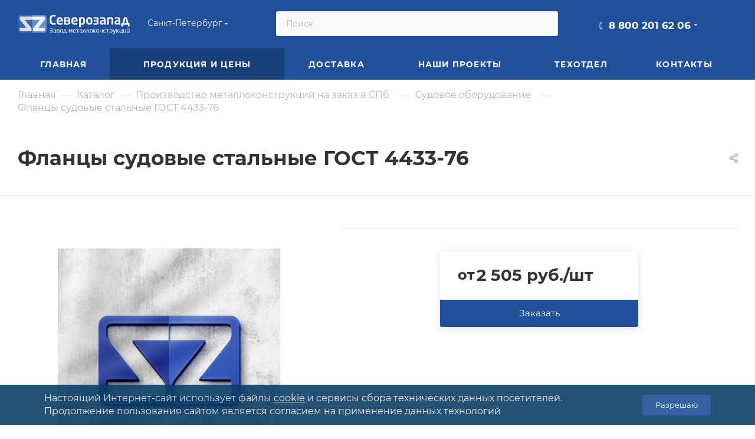

--- FILE ---
content_type: text/html; charset=UTF-8
request_url: https://www.zavodsz.ru/bitrix/components/bitrix/sale.prediction.product.detail/ajax.php
body_size: -20
content:
	<script>
	BX.ready(function () {
		BX.onCustomEvent('onHasNewPrediction', ['', 'sale_gift_product_200050849']);
	});
	</script>
	

--- FILE ---
content_type: application/javascript
request_url: https://www.zavodsz.ru/bitrix/cache/js/s1/aspro_max/default_37e366257f8b1fa723f6148e091f7d01/default_37e366257f8b1fa723f6148e091f7d01_v1.js?17660418492143
body_size: 579
content:

; /* Start:"a:4:{s:4:"full";s:101:"/bitrix/templates/aspro_max/components/aspro/regionality.list.max/select/script.min.js?16470737401533";s:6:"source";s:82:"/bitrix/templates/aspro_max/components/aspro/regionality.list.max/select/script.js";s:3:"min";s:86:"/bitrix/templates/aspro_max/components/aspro/regionality.list.max/select/script.min.js";s:3:"map";s:90:"/bitrix/templates/aspro_max/components/aspro/regionality.list.max/select/script.min.js.map";}"*/
$(document).ready((function(){$(".confirm_region .aprove").on("click",(function(e){var _this=$(this);$.removeCookie("current_region"),$.cookie("current_region",_this.data("id"),{path:"/",domain:arMaxOptions.SITE_ADDRESS}),$(".confirm_region").remove(),void 0!==_this.data("href")&&(location.href=_this.data("href"))})),$(document).on("click",".confirm_region .close",(function(){var _this=$(this);$.removeCookie("current_region"),$.cookie("current_region",_this.data("id"),{path:"/",domain:arMaxOptions.SITE_ADDRESS}),$(".confirm_region").remove(),$(".top_mobile_region .confirm_wrapper").remove()})),$(".js_city_change").on("click",(function(){var _this=$(this);$(".region_wrapper .dropdown").fadeIn(100),_this.closest(".top_mobile_region").length&&($(".burger").click(),$(".mobile_regions > ul > li > a").click()),$(".confirm_region").remove()})),$(document).on("click",".js_city_chooser",(function(){var _this=$(this);$(".confirm_region").remove(),_this.closest(".region_wrapper").find(".dropdown").fadeToggle(100)})),$("html, body").on("mousedown",(function(e){e.stopPropagation(),$(e.target).hasClass("dropdown")||$(".region_wrapper .dropdown").fadeOut(100)})),$(".region_wrapper").find("*").on("mousedown",(function(e){e.stopPropagation()})),$(".region_wrapper .more_item:not(.current) span").on("click",(function(e){$.removeCookie("current_region"),$.cookie("current_region",$(this).data("region_id"),{path:"/",domain:arMaxOptions.SITE_ADDRESS}),location.href=$(this).data("href")}))}));
/* End */
;; /* /bitrix/templates/aspro_max/components/aspro/regionality.list.max/select/script.min.js?16470737401533*/

//# sourceMappingURL=default_37e366257f8b1fa723f6148e091f7d01.map.js

--- FILE ---
content_type: image/svg+xml
request_url: https://www.zavodsz.ru/bitrix/templates/aspro_max/images/svg/noimage_product.svg
body_size: 48558
content:
<svg width="450" height="450" viewBox="0 0 450 450" fill="none" xmlns="http://www.w3.org/2000/svg" xmlns:xlink="http://www.w3.org/1999/xlink">
<rect width="450" height="450" fill="url(#pattern0)"/>
<defs>
<pattern id="pattern0" patternContentUnits="objectBoundingBox" width="1" height="1">
<use xlink:href="#image0_102_2" transform="scale(0.00222222)"/>
</pattern>
<image id="image0_102_2" width="450" height="450" xlink:href="[data-uri]"/>
</defs>
</svg>
